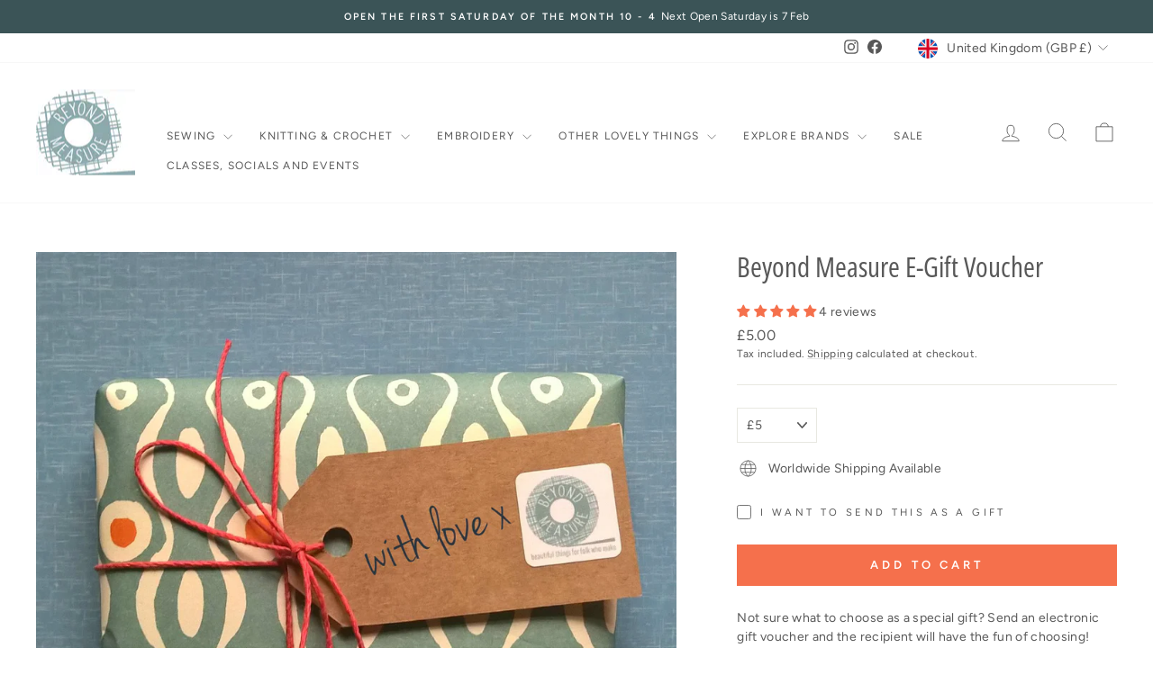

--- FILE ---
content_type: text/javascript
request_url: https://shopbeyondmeasure.co.uk/cdn/shop/t/19/assets/age-verification.js?v=64100127804181306241753704556
body_size: -432
content:
if(!customElements.get("age-verification-popup")){class AgeVerificationPopup extends HTMLElement{constructor(){super(),this.querySelector("#yes").addEventListener("click",()=>this.closePopup()),this.querySelector("#no").addEventListener("click",()=>this.redirectToHome())}closePopup(){this.style.display="none",localStorage.setItem("ageVerified","true")}redirectToHome(){window.location.href="/"}}customElements.define("age-verification-popup",AgeVerificationPopup)}document.addEventListener("DOMContentLoaded",()=>{document.body.dataset.template==="product.age-verification-required"&&!localStorage.getItem("ageVerified")&&!document.querySelector("age-verification-popup")&&document.body.appendChild(document.createElement("age-verification-popup"))});
//# sourceMappingURL=/cdn/shop/t/19/assets/age-verification.js.map?v=64100127804181306241753704556
